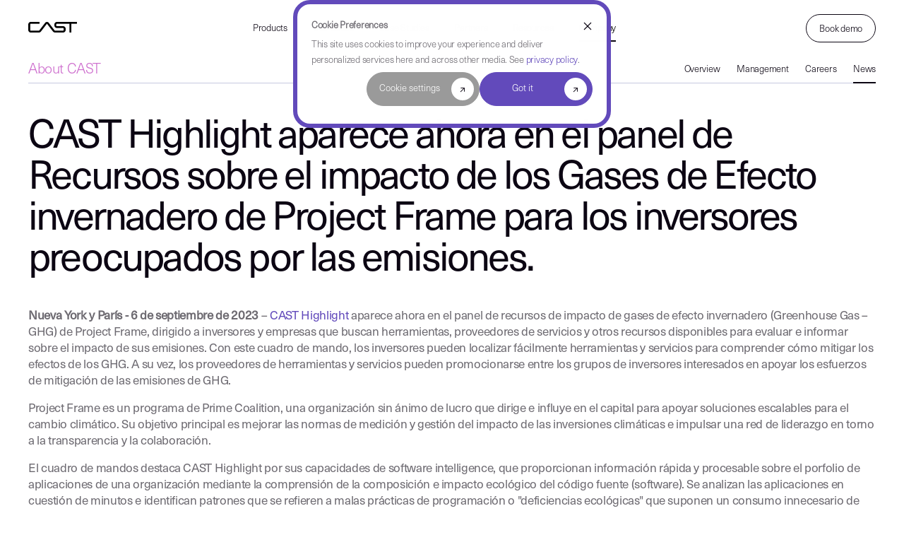

--- FILE ---
content_type: text/html; charset=UTF-8
request_url: https://www.castsoftware.com/news/cast-highlight-aparece-ahora-en-el-panel-de-recursos-sobre-el-impacto-de-los-gases-de-efecto-invernadero-de-project-frame-para-los-inversores-preocupados-por-las-emisiones
body_size: 7236
content:
<!doctype html><html class="no-js" lang="en"><head><script type="application/javascript" id="hs-cookie-banner-scan" data-hs-allowed="true" src="/_hcms/cookie-banner/auto-blocking.js?portalId=10154&amp;domain=www.castsoftware.com"></script>
    <meta charset="utf-8">
    <meta http-equiv="X-UA-Compatible" content="IE=edge,chrome=1">
    <meta name="author" content="CAST">
    <meta name="description" content="Access to the latest news published by CAST">
    <meta name="generator" content="HubSpot">
    <title>CAST Highlight aparece ahora en el panel de Recursos sobre el impacto de los Gases de Efecto invernadero de Project Frame para los inversores preocupados por las emisiones.</title>
    
      <link rel="shortcut icon" href="https://www.castsoftware.com/hubfs/favicon-96x96.png">
       
<meta name="viewport" content="width=device-width, initial-scale=1">

    
    <meta property="og:description" content="Access to the latest news published by CAST">
    <meta property="og:title" content="CAST Highlight aparece ahora en el panel de Recursos sobre el impacto de los Gases de Efecto invernadero de Project Frame para los inversores preocupados por las emisiones.">
    <meta name="twitter:description" content="Access to the latest news published by CAST">
    <meta name="twitter:title" content="CAST Highlight aparece ahora en el panel de Recursos sobre el impacto de los Gases de Efecto invernadero de Project Frame para los inversores preocupados por las emisiones.">

    

    

    <style>
a.cta_button{-moz-box-sizing:content-box !important;-webkit-box-sizing:content-box !important;box-sizing:content-box !important;vertical-align:middle}.hs-breadcrumb-menu{list-style-type:none;margin:0px 0px 0px 0px;padding:0px 0px 0px 0px}.hs-breadcrumb-menu-item{float:left;padding:10px 0px 10px 10px}.hs-breadcrumb-menu-divider:before{content:'›';padding-left:10px}.hs-featured-image-link{border:0}.hs-featured-image{float:right;margin:0 0 20px 20px;max-width:50%}@media (max-width: 568px){.hs-featured-image{float:none;margin:0;width:100%;max-width:100%}}.hs-screen-reader-text{clip:rect(1px, 1px, 1px, 1px);height:1px;overflow:hidden;position:absolute !important;width:1px}
</style>

<link rel="stylesheet" href="https://www.castsoftware.com/hubfs/hub_generated/template_assets/1/184116772626/1753427875534/template_Megamenu_25Q1_Styles_v1.min.css">
<link rel="stylesheet" href="https://www.castsoftware.com/hubfs/hub_generated/module_assets/1/184116772490/1762970210086/module_Megamenu_EN_2025.min.css">
<link rel="stylesheet" href="https://www.castsoftware.com/hubfs/hub_generated/template_assets/1/185835102751/1762234124525/template_Secondary_Nav_Styles_2025.min.css">
<link rel="stylesheet" href="https://www.castsoftware.com/hubfs/hub_generated/module_assets/1/104762154129/1754384210306/module_Company_Nav_2025.min.css">
<link rel="stylesheet" href="https://www.castsoftware.com/hubfs/hub_generated/module_assets/1/104320001887/1762169450631/module_Press_Release_Global.min.css">
<link rel="stylesheet" href="https://www.castsoftware.com/hubfs/hub_generated/module_assets/1/184116772895/1753428595713/module_Footer_EN_2025.min.css">

    


    
<!--  Added by GoogleAnalytics4 integration -->
<script>
var _hsp = window._hsp = window._hsp || [];
window.dataLayer = window.dataLayer || [];
function gtag(){dataLayer.push(arguments);}

var useGoogleConsentModeV2 = true;
var waitForUpdateMillis = 1000;


if (!window._hsGoogleConsentRunOnce) {
  window._hsGoogleConsentRunOnce = true;

  gtag('consent', 'default', {
    'ad_storage': 'denied',
    'analytics_storage': 'denied',
    'ad_user_data': 'denied',
    'ad_personalization': 'denied',
    'wait_for_update': waitForUpdateMillis
  });

  if (useGoogleConsentModeV2) {
    _hsp.push(['useGoogleConsentModeV2'])
  } else {
    _hsp.push(['addPrivacyConsentListener', function(consent){
      var hasAnalyticsConsent = consent && (consent.allowed || (consent.categories && consent.categories.analytics));
      var hasAdsConsent = consent && (consent.allowed || (consent.categories && consent.categories.advertisement));

      gtag('consent', 'update', {
        'ad_storage': hasAdsConsent ? 'granted' : 'denied',
        'analytics_storage': hasAnalyticsConsent ? 'granted' : 'denied',
        'ad_user_data': hasAdsConsent ? 'granted' : 'denied',
        'ad_personalization': hasAdsConsent ? 'granted' : 'denied'
      });
    }]);
  }
}

gtag('js', new Date());
gtag('set', 'developer_id.dZTQ1Zm', true);
gtag('config', 'G-DFGLT869F1');
</script>
<script async src="https://www.googletagmanager.com/gtag/js?id=G-DFGLT869F1"></script>

<!-- /Added by GoogleAnalytics4 integration -->

<!--  Added by GoogleTagManager integration -->
<script>
var _hsp = window._hsp = window._hsp || [];
window.dataLayer = window.dataLayer || [];
function gtag(){dataLayer.push(arguments);}

var useGoogleConsentModeV2 = true;
var waitForUpdateMillis = 1000;



var hsLoadGtm = function loadGtm() {
    if(window._hsGtmLoadOnce) {
      return;
    }

    if (useGoogleConsentModeV2) {

      gtag('set','developer_id.dZTQ1Zm',true);

      gtag('consent', 'default', {
      'ad_storage': 'denied',
      'analytics_storage': 'denied',
      'ad_user_data': 'denied',
      'ad_personalization': 'denied',
      'wait_for_update': waitForUpdateMillis
      });

      _hsp.push(['useGoogleConsentModeV2'])
    }

    (function(w,d,s,l,i){w[l]=w[l]||[];w[l].push({'gtm.start':
    new Date().getTime(),event:'gtm.js'});var f=d.getElementsByTagName(s)[0],
    j=d.createElement(s),dl=l!='dataLayer'?'&l='+l:'';j.async=true;j.src=
    'https://www.googletagmanager.com/gtm.js?id='+i+dl;f.parentNode.insertBefore(j,f);
    })(window,document,'script','dataLayer','GTM-PM8RRW');

    window._hsGtmLoadOnce = true;
};

_hsp.push(['addPrivacyConsentListener', function(consent){
  if(consent.allowed || (consent.categories && consent.categories.analytics)){
    hsLoadGtm();
  }
}]);

</script>

<!-- /Added by GoogleTagManager integration -->

    <link rel="canonical" href="https://www.castsoftware.com/news/cast-highlight-aparece-ahora-en-el-panel-de-recursos-sobre-el-impacto-de-los-gases-de-efecto-invernadero-de-project-frame-para-los-inversores-preocupados-por-las-emisiones">

<script src="https://www.castsoftware.com/hubfs/hub_generated/template_assets/1/86547530796/1744212723603/template_jquery-3.6.1.min.js"></script>
<!-- MZE id for FontAwesome -->
<script async src="https://www.castsoftware.com/hubfs/hub_generated/template_assets/1/197244952368/1759926405451/template_fa-8d18f63e86.min.js" crossorigin="anonymous"></script>
<!-- Google Tag Manager -->
<script>(function(w,d,s,l,i){w[l]=w[l]||[];w[l].push({'gtm.start':
new Date().getTime(),event:'gtm.js'});var f=d.getElementsByTagName(s)[0],
j=d.createElement(s),dl=l!='dataLayer'?'&l='+l:'';j.async=true;j.src=
'https://www.googletagmanager.com/gtm.js?id='+i+dl;f.parentNode.insertBefore(j,f);
})(window,document,'script','dataLayer','GTM-PM8RRW');</script>
<!-- End Google Tag Manager -->
<meta name="google-site-verification" content="nb9CBAD_aFuR2b7OTRF0G-G2viMTGp0NVyxxN76XL34">

  
<meta property="og:image" content="https://www.castsoftware.com/hubfs/CAST-Default-Feature-Imaage.png">
  <meta property="og:image:width" content="1200">
  <meta property="og:image:height" content="628">
<meta property="og:image:alt" content="CAST">
  <meta name="twitter:image" content="https://www.castsoftware.com/hubfs/CAST-Default-Feature-Imaage.png">
<meta name="twitter:image:alt" content="CAST">


<meta property="og:url" content="https://www.castsoftware.com/news/cast-highlight-aparece-ahora-en-el-panel-de-recursos-sobre-el-impacto-de-los-gases-de-efecto-invernadero-de-project-frame-para-los-inversores-preocupados-por-las-emisiones">
<meta name="twitter:card" content="summary_large_image">
<meta http-equiv="content-language" content="en">
<link rel="alternate" hreflang="de-de" href="https://www.castsoftware.de/news/cast-highlight-aparece-ahora-en-el-panel-de-recursos-sobre-el-impacto-de-los-gases-de-efecto-invernadero-de-project-frame-para-los-inversores-preocupados-por-las-emisiones">
<link rel="alternate" hreflang="en" href="https://www.castsoftware.com/news/cast-highlight-aparece-ahora-en-el-panel-de-recursos-sobre-el-impacto-de-los-gases-de-efecto-invernadero-de-project-frame-para-los-inversores-preocupados-por-las-emisiones">
<link rel="alternate" hreflang="it-it" href="https://www.castsoftware.it/news/cast-highlight-aparece-ahora-en-el-panel-de-recursos-sobre-el-impacto-de-los-gases-de-efecto-invernadero-de-project-frame-para-los-inversores-preocupados-por-las-emisiones">





    <link rel="stylesheet" href="https://www.castsoftware.com/hubfs/hub_generated/template_assets/1/184118224967/1734675391960/template_Bootstrap53.min.css">
<link rel="stylesheet" href="https://www.castsoftware.com/hubfs/hub_generated/template_assets/1/184118225306/1759928037768/template_Cast-fonts.min.css">
<link rel="stylesheet" href="https://www.castsoftware.com/hubfs/hub_generated/template_assets/1/184116449198/1768202948191/template_caststyles25Q1.min.css">
    
    
</head>
<body class="   hs-content-id-101325597720 hs-site-page page hs-content-path-news hs-content-name-news  " style="">
<!--  Added by GoogleTagManager integration -->
<noscript><iframe src="https://www.googletagmanager.com/ns.html?id=GTM-PM8RRW" height="0" width="0" style="display:none;visibility:hidden"></iframe></noscript>

<!-- /Added by GoogleTagManager integration -->

    <div class="header-container-wrapper">
    <div class="header-container container-fluid">
<span id="hs_cos_wrapper_my000_flexible_column" class="hs_cos_wrapper hs_cos_wrapper_widget_container hs_cos_wrapper_type_widget_container" style="" data-hs-cos-general-type="widget_container" data-hs-cos-type="widget_container"><div id="hs_cos_wrapper_widget_17346765702138" class="hs_cos_wrapper hs_cos_wrapper_widget hs_cos_wrapper_type_module" style="" data-hs-cos-general-type="widget" data-hs-cos-type="module"><nav class="fixed-top navbar navbar-expand-lg navbar-light">
    <div class="container-xxl" style="position: relative;">
        <div class="navbar-header">
            <div class="logo"><a href="https://www.castsoftware.com/"><span style="display:none">Logo</span> <span class="icon-cast"></span></a></div>
            <button aria-controls="navbarSupportedContent" aria-expanded="false" aria-label="Toggle navigation" class="navbar-toggler" data-bs-target="#navbarSupportedContent" data-bs-toggle="collapse" type="button"><span class="navbar-toggler-icon"></span></button>
        </div>
        <div class="collapse navbar-collapse" id="navbarSupportedContent">
            <ul class="mx-auto navbar-nav w-100 justify-content-center">
                <li class="nav-item hov dropdown simple-menu">
                    <a class="nav-link dropdown-toggle" id="products">Products</a>
                    <ul class="mega-menu-list dropdown-menu">
                        <li>
                            <div class="row research-library">
                                <div class="col">
                                    <ul class="mega-menu-list sub-level resources-sub-level-list resources-sub-level-list">
                                        <li><a href="https://www.castsoftware.com/highlight"><h5 class="medium-indigo nhur fs-16 sm-fs-15">CAST Highlight</h5><p class="small light-black mb-0">Govern software portfolios</p></a></li>
                                        <li><a href="https://www.castsoftware.com/imaging"><h5 class="medium-indigo nhur fs-16 sm-fs-15">CAST Imaging</h5><p class="small light-black mb-0">See inside applications</p></a></li>
                                        <li><a href="https://www.castsoftware.com/gatekeeper"><h5 class="medium-indigo nhur fs-16 sm-fs-15">CAST Gatekeeper</h5><p class="small light-black mb-0">Structural integrity gate</p></a></li>
                                        <li><a href="https://www.castsoftware.com/sbommanager"><h5 class="medium-indigo nhur fs-16 sm-fs-15">CAST SBOM Manager</h5><p class="small light-black mb-0">Free download</p></a></li>
                                        <li><a href="https://www.castsoftware.com/cast-services"><h5 class="medium-indigo nhur fs-16 sm-fs-15">CAST Services</h5><p class="small light-black mb-0">Experts to help your team</p></a></li>
                                    </ul>
                                </div>
                            </div>
                        </li></ul>
                    </li>
                    <li class="nav-item hov dropdown gfx-mega-fw">
                        <a class="nav-link dropdown-toggle" id="use-case">Use Cases</a>
                        <ul class="mega-menu-list dropdown-menu">
                        <li>
                            <div class="row research-library">
                                <div class="col">
                                    <ul class="mega-menu-list sub-level resources-sub-level-list resources-sub-level-list">
                                        <li><a href="https://learn.castsoftware.com/making-ai-smarter">
                                                <h5 class="medium-indigo nhur fs-16 sm-fs-15 mb-0">Making AI smarter</h5>
                                            </a></li>
                                        <li><a href="https://learn.castsoftware.com/modernize-on-cloud-faster">
                                                <h5 class="medium-indigo nhur fs-16 sm-fs-15 mb-0">Cloud optimization
                                                </h5>
                                            </a></li>
                                        <li><a href="https://learn.castsoftware.com/modernize-faster-rearchitect-replatform-refactor">
                                                <h5 class="medium-indigo nhur fs-16 sm-fs-15 mb-0">Modernization</h5>
                                            </a></li>
                                        <li><a href="https://learn.castsoftware.com/unwinding-technical-debt">
                                                <h5 class="medium-indigo nhur fs-16 sm-fs-15 mb-0">Technical debt</h5>
                                            </a></li>
                                        <li><a href="https://learn.castsoftware.com/reduce-open-source-risks">
                                                <h5 class="medium-indigo nhur fs-16 sm-fs-15 mb-0">OSS risk control</h5>
                                            </a></li>
                                        <li><a href="https://learn.castsoftware.com/onboard-team-faster">
                                                <h5 class="medium-indigo nhur fs-16 sm-fs-15 mb-0">Onboarding developers
                                                </h5>
                                            </a></li>
                                        <li><a href="https://learn.castsoftware.com/speed-up-software-delivery">
                                                <h5 class="medium-indigo nhur fs-16 sm-fs-15 mb-0">ADM efficiency</h5>
                                            </a></li>
                                        <li><a href="https://learn.castsoftware.com/reduce-m-and-a-risks">
                                                <h5 class="medium-indigo nhur fs-16 sm-fs-15 mb-0">Tech due diligence
                                                </h5>
                                            </a></li>
                                        <li><a href="https://learn.castsoftware.com/for-public-sector">
                                                <h5 class="medium-indigo nhur fs-16 sm-fs-15 mb-0">Public sector</h5>
                                            </a></li>
                                        <li><a href="https://learn.castsoftware.com/for-system-integrators">
                                                <h5 class="medium-indigo nhur fs-16 sm-fs-15 mb-0">System integrators
                                                </h5>
                                            </a></li>
                                    </ul>
                                </div>
                            </div>
                    </li></ul>
                        </li>
                        <li class="nav-item hov"><a href="https://learn.castsoftware.com/case-studies?language=1" class="nav-link" id="case-study">Case Studies</a></li>
                        <li class="nav-item hov"><a href="https://www.castsoftware.com/partners" class="nav-link" id="partners">Partners</a></li>
                        <li class="nav-item hov dropdown gfx-mega-fw">
                            <a class="nav-link dropdown-toggle" id="resources">Resources</a>
                            <ul class="mega-menu-list dropdown-menu">
                                <li>
                                    <div class="row research-library">
                                        <div class="col">
                                            <ul class="mega-menu-list sub-level resources-sub-level-list resources-sub-level-list">
                                                <li><a href="https://learn.castsoftware.com/events?language=1"><h5 class="medium-indigo nhur fs-16 sm-fs-15 mb-0">Events</h5></a></li>
                                                <li><a href="https://learn.castsoftware.com/case-studies?language=1"><h5 class="medium-indigo nhur fs-16 sm-fs-15 mb-0">Case Studies</h5></a></li>
                                                <li><a href="https://learn.castsoftware.com/testimonials?language=1"><h5 class="medium-indigo nhur fs-16 sm-fs-15 mb-0">Testimonials</h5></a></li>
                                                <li><a href="https://learn.castsoftware.com/research-papers"><h5 class="medium-indigo nhur fs-16 sm-fs-15 mb-0">Research Papers</h5></a></li>
                                                <li><a href="https://www.castsoftware.com/ciu"><h5 class="medium-indigo nhur fs-16 sm-fs-15 mb-0">Intelligence Unit</h5></a></li>
                                                <li><a href="https://help.castsoftware.com/" target="_blank"><h5 class="medium-indigo nhur fs-16 sm-fs-15 mb-0">CAST Support</h5></a></li>
                                            </ul>
                                        </div>
                                    </div>
                                </li></ul>
                            </li>
                            <li class="nav-item hov dropdown gfx-mega-fw">
                                <a href="https://www.castsoftware.com/overview" class="nav-link dropdown-toggle" id="company">Company</a>
                                <ul class="mega-menu-list dropdown-menu">
                                    <li>
                                        <div class="row research-library">
                                            <div class="col">
                                                <ul class="mega-menu-list sub-level resources-sub-level-list resources-sub-level-list">
                                                    <li><a href="https://www.castsoftware.com/overview"><h5 class="medium-indigo nhur fs-16 sm-fs-15 mb-0">Overview</h5></a></li>
                                                    <li><a href="https://www.castsoftware.com/management"><h5 class="medium-indigo nhur fs-16 sm-fs-15 mb-0">Management</h5></a></li>
                                                    <li><a href="https://www.castsoftware.com/corporate-social-responsibility-charter"><h5 class="medium-indigo nhur fs-16 sm-fs-15 mb-0">Social Responsibility</h5></a></li>
                                                    <li><a href="https://www.castsoftware.com/news"><h5 class="medium-indigo nhur fs-16 sm-fs-15 mb-0">News</h5></a></li>
                                                    <li><a href="https://www.castsoftware.com/careers"><h5 class="medium-indigo nhur fs-16 sm-fs-15 mb-0">Careers</h5></a></li>
                                                </ul>
                                            </div>
                                        </div>
                                    </li></ul>
                                </li>
                            </ul>
                            <ul class="ms-auto navbar-nav">
                                <li class="nav-item"><a href="https://www.castsoftware.com/get-demo-of-cast-software-intelligence" class="text-center btn btn-primary" id="call-cta-topnav1">Book&nbsp;demo</a></li>
                            </ul>
                        </div>
                    </div>
                </nav>
                <div class="fade modal" id="VideoInterviewPageModal" role="dialog">
                    <div class="modal-dialog">
                        <div class="modal-content">
                            <div class="modal-body">
                                <div class="embed-responsive embed-responsive-16by9">
                                    <iframe class="embed-responsive-item" id="VideoInterviewPageIframe" src=""></iframe>
                                    <style>.ytp-chrome-top{display:none!important}</style>
                                </div>
                                <div class="video-content">
                                    <h4 id="VideoInterviewTitle"></h4>
                                    <p id="VideoInterviewDescription">
                                        </p><p class="text-center"><a href="" target="_blank" id="VideoInterviewPageUrl"><span>Share&nbsp;&nbsp;</span><span class="fa-external-link-alt fas"></span></a>
                                        </p></div>
                                    </div>
                                </div>
                            </div>
                        </div></div>
<div id="hs_cos_wrapper_widget_1689921936599" class="hs_cos_wrapper hs_cos_wrapper_widget hs_cos_wrapper_type_module" style="" data-hs-cos-general-type="widget" data-hs-cos-type="module"><div class="productnav new light">
    <div class="container-xxl">
        <div class="bg position-relative">
            <div class="text-end">
                <!--<a name="Highlight" id="Highlight" data-hs-anchor="true"></a>-->
                <a href="https://www.castsoftware.com/overview" class="active special text-start ps-0">About CAST</a>
                <a class="items" href="https://www.castsoftware.com/overview" id="cast1">Overview</a>
                <a class="items" href="https://www.castsoftware.com/management" id="cast2">Management</a>
                <a class="items" href="https://www.castsoftware.com/careers" id="cast3">Careers</a>
                <a class="items pe-lg-0" href="https://www.castsoftware.com/news" id="cast4">News</a>
               <!-- <a href="https://www.castsoftware.com/contacts" id="cast5">Contacts</a>
                <a href="https://www.castsoftware.com/worldwide" id="cast6">Presence</a>-->
                <a href="javascript:void(0);" class="icon ProductNavToggle">
                    <i class="fa fa-bars"></i>
                </a>
            </div>
        </div>
    </div>
</div></div></span>
</div><!--end header -->
</div><!--end header wrapper -->
<div class="body-container-wrapper">
    <div class="body-container container-fluid">
<div class="container-fluid float-start">
<span id="hs_cos_wrapper_module_166620441220225" class="hs_cos_wrapper hs_cos_wrapper_widget_container hs_cos_wrapper_type_widget_container" style="" data-hs-cos-general-type="widget_container" data-hs-cos-type="widget_container"></span>
</div>
<div class="container-fluid float-start">
<span id="hs_cos_wrapper_module_166352843057726" class="hs_cos_wrapper hs_cos_wrapper_widget_container hs_cos_wrapper_type_widget_container" style="" data-hs-cos-general-type="widget_container" data-hs-cos-type="widget_container"><div id="hs_cos_wrapper_widget_1677525246878" class="hs_cos_wrapper hs_cos_wrapper_widget hs_cos_wrapper_type_module" style="" data-hs-cos-general-type="widget" data-hs-cos-type="module"><div id="news">
  
  <div class="job-detail-view">
    <div class="container-xxl mt-5 mb-5">
      <div class="description job-detail-view mt-5"><h1><span>CAST Highlight aparece ahora en el panel de Recursos sobre el impacto de los Gases de Efecto invernadero de Project Frame para los inversores preocupados por las emisiones.</span></h1>
<p><strong>Nueva York y París - 6 de septiembre de 2023</strong> – <a href="https://www.castsoftware.com/highlight">CAST Highlight</a> aparece ahora en el panel de recursos de impacto de gases de efecto invernadero (Greenhouse Gas – GHG) de Project Frame, dirigido a inversores y empresas que buscan herramientas, proveedores de servicios y otros recursos disponibles para evaluar e informar sobre el impacto de sus emisiones. Con este cuadro de mando, los inversores pueden localizar fácilmente herramientas y servicios para comprender cómo mitigar los efectos de los GHG. A su vez, los proveedores de herramientas y servicios pueden promocionarse entre los grupos de inversores interesados en apoyar los esfuerzos de mitigación de las emisiones de GHG.</p>
<p>Project Frame es un programa de Prime Coalition, una organización sin ánimo de lucro que dirige e influye en el capital para apoyar soluciones escalables para el cambio climático. Su objetivo principal es mejorar las normas de medición y gestión del impacto de las inversiones climáticas e impulsar una red de liderazgo en torno a la transparencia y la colaboración.</p>
<p>El cuadro de mandos destaca CAST Highlight por sus capacidades de software intelligence, que proporcionan información rápida y procesable sobre el porfolio de aplicaciones de una organización mediante la comprensión de la composición e impacto ecológico del código fuente (software). Se analizan las aplicaciones en cuestión de minutos e identifican patrones que se refieren a malas prácticas de programación o "deficiencias ecológicas" que suponen un consumo innecesario de recursos, permitiendo la optimización del software con cambios de diseño y programación, lo que facilita a las empresas reducir el gasto energético y la emisión de gases de efecto invernadero con un software más económico, resistente y eficiente.</p>
<p>En junio de 2023, la comunidad de Project Frame estaba formada por 753 miembros, incluidos 257 inversores, que representaban 8,47 billones de dólares en activos totales gestionados y 444.000 millones de dólares en activos gestionados de capital riesgo y capital privado.</p>
<p>"Estar en la lista de Project Frame es un reconocimiento y una prueba del compromiso de CAST con el software ecológico", dijo Greg Rivera, vicepresidente de CAST Highlight. "Estamos deseando colaborar para capacitar al máximo a los líderes digitales para que comprendan el impacto ecológico de su software". Para obtener más información, consulte el panel de recursos de impacto de GHG <a href="https://projectframe.softr.app/" target="_blank" rel="noopener">aquí</a>.</p>
<p><strong>Sobre CAST</strong></p>
<p>CAST, el líder <a href="https://en.wikipedia.org/wiki/Software_intelligence" target="_blank" rel="noopener">software intelligence</a> proporciona software que "entiende" los sistemas de software multitecnología y obtiene automáticamente información sobre su funcionamiento interno: interacciones entre todos sus elementos, flujos de transacciones, rutas de acceso a datos, cambios necesarios para pasar a la nube, riesgos de código abierto, impacto verde, cumplimiento de ISO 5055, etc. Es utilizado globalmente por miles de líderes digitales, ayudándolos a tomar decisiones más inteligentes, mantener y transformar software personalizado con mayor velocidad y ejercer un mejor control continuo de los riesgos involucrados. Visita <a href="https://www.castsoftware.com/">castsoftware.com</a>.</p>
<div class="white-space space-small">&nbsp;</div>
<div class="text-center"><a class="btn btn-primary btn-sm" href="https://www.castsoftware.com/hubfs/Overview/press-releases/docs/CAST-Highlight-aparece-ahora-en-el-panel-de-Recursos-sobre-el-impacto-de-los-Gases-de-Efecto-invernadero-de-Project-Frame-para-los-inversores-preocupados-por-las-emisiones.pdf" rel="noopener">Download the Press Release</a></div>
<div class="white-space space-small">&nbsp;</div></div>
  </div>
</div>

</div></div></span>
</div>
</div><!--end body -->
</div><!--end body wrapper -->
<div class="footer-container-wrapper">
<div id="hs_cos_wrapper_module_17346763748596" class="hs_cos_wrapper hs_cos_wrapper_widget hs_cos_wrapper_type_module" style="" data-hs-cos-general-type="widget" data-hs-cos-type="module"><div class="footer-bg">
  <div class="container-xxl">
    <footer>
      <div class="footer-top d-flex flex-column flex-sm-row justify-content-sm-between align-items-stretch w-100">
        <div class="footer-logo mb-5 mb-sm-0">
          <span class="icon-cast"></span>
        </div>
        <div class="footer-links d-flex flex-column flex-sm-row">
          <div>
            <div class="small white nhul mb-2">Products</div>
            <div class="nhul mb-2"><a class="light-white" href="https://www.castsoftware.com/highlight" target="_self">CAST Highlight</a></div>
            <div class="nhul mb-2"><a class="light-white" href="https://www.castsoftware.com/imaging" target="_self">CAST Imaging</a></div>
            <div class="nhul mb-2"><a class="light-white" href="https://www.castsoftware.com/gatekeeper" target="_self">CAST Gatekeeper</a></div>
            <div class="nhul mb-2"><a class="light-white" href="https://www.castsoftware.com/sbommanager" target="_self">CAST SBOM Manager</a></div>
            <div class="nhul mb-2"><a class="light-white" href="https://www.castsoftware.com/cast-services" target="_self">CAST Services</a></div>
          </div>
          <div>
            <div class="small white nhul mb-2">Resources</div>
            <div class="nhul mb-2"><a class="light-white" href="https://learn.castsoftware.com/events?language=1" target="_self">Events</a></div>
            <div class="nhul mb-2"><a class="light-white" href="https://learn.castsoftware.com/case-studies?language=1" target="_self">Case Studies</a></div>
            <div class="nhul mb-2"><a class="light-white" href="https://learn.castsoftware.com/testimonials?language=1" target="_self">Testimonials</a></div>
            <div class="nhul mb-2"><a class="light-white" href="https://learn.castsoftware.com/research-papers" target="_self">Research Papers</a></div>
            <div class="nhul mb-2"><a class="light-white" href="https://www.castsoftware.com/pulse/iso-5055-standard-explained_is-your-software-rock-solid-efficient-and-safe" target="_self">ISO 5055 Standard</a></div>
          </div>
          <div>
            <div class="small white nhul mb-2">Company</div>
            <div class="nhul mb-2"><a class="light-white" href="https://www.castsoftware.com/overview" target="_self">About</a></div>
            <div class="nhul mb-2"><a class="light-white" href="https://www.castsoftware.com/management" target="_self">Management</a></div>
            <div class="nhul mb-2"><a class="light-white" href="https://www.castsoftware.com/careers" target="_self">Careers</a></div>
            <div class="nhul mb-2"><a class="light-white" href="https://www.castsoftware.com/news" target="_self">News</a></div>
            <div class="nhul mb-2"><a class="light-white" href="https://www.castsoftware.com/contact-us" target="_self">Contact Us</a></div>
          </div>
        </div>
      </div>
      <div class="footer-bottom d-flex flex-column flex-sm-row justify-content-sm-between align-items-stretch w-100">
        <div class="d-flex flex-row align-items-center justify-content-between justify-content-sm-start gap-4 py-3"><span class="small light-white nhul">©2026 CAST.&nbsp;&nbsp;All rights reserved.</span><a class="small light-white nhul" href="https://www.castsoftware.com/privacy" target="_self">Privacy Policy</a><a class="small light-white nhul" style="cursor: pointer;" onclick="(function(){var _hsp = window._hsp = window._hsp || [];_hsp.push(['showBanner']);})()">Cookie Preference</a><a class="small light-white nhul" href="https://www.castsoftware.com/glossary" target="_self">Glossary</a></div>
        <div class="footer-sm-links d-flex align-items-center justify-content-start justify-content-sm-end gap-4"><a class="white fs-20 lh-20" href="http://www.linkedin.com/company/cast" target="_blank"><i class="fa-brands fa-linkedin"></i></a><a class="white fs-20 lh-20" href="https://x.com/SW_Intelligence" target="_blank"><i class="fa-brands fa-square-x-twitter"></i></a><a class="white fs-20 lh-20" href="https://www.youtube.com/channel/UCx_BN1Mr5gyYLh71yH3xs-w" target="_blank"><i class="fa-brands fa-youtube"></i></a></div>
      </div>
    </footer>
  </div>
</div></div>
  <!--end footer -->
</div><!--end footer wrapper -->
    
<!-- HubSpot performance collection script -->
<script defer src="/hs/hsstatic/content-cwv-embed/static-1.1293/embed.js"></script>
<script src="https://www.castsoftware.com/hubfs/hub_generated/template_assets/1/184118225950/1734675374452/template_popper.min.js"></script>
<script src="https://www.castsoftware.com/hubfs/hub_generated/template_assets/1/184116513657/1734675337288/template_Bootstrap53.min.js"></script>
<script src="https://www.castsoftware.com/hubfs/hub_generated/template_assets/1/184103008357/1753426864382/template_castscript25.min.js"></script>
<script>
var hsVars = hsVars || {}; hsVars['language'] = 'en';
</script>

<script src="/hs/hsstatic/cos-i18n/static-1.53/bundles/project.js"></script>
<script src="https://www.castsoftware.com/hubfs/hub_generated/template_assets/1/185817449584/1753428079680/template_Megamenu_JS_2025.min.js"></script>
<script src="https://www.castsoftware.com/hubfs/hub_generated/module_assets/1/104762154129/1754384210306/module_Company_Nav_2025.min.js"></script>


<!-- Start of HubSpot Analytics Code -->
<script type="text/javascript">
var _hsq = _hsq || [];
_hsq.push(["setContentType", "standard-page"]);
_hsq.push(["setCanonicalUrl", "https://www.castsoftware.com/news/cast-highlight-aparece-ahora-en-el-panel-de-recursos-sobre-el-impacto-de-los-gases-de-efecto-invernadero-de-project-frame-para-los-inversores-preocupados-por-las-emisiones"]);
_hsq.push(["setPageId", "hubdb-101325597720-5882282-135068267670"]);
_hsq.push(["setContentMetadata", {
    "contentPageId": "hubdb-101325597720-5882282-135068267670",
    "legacyPageId": "hubdb-101325597720-5882282-135068267670",
    "contentFolderId": null,
    "contentGroupId": null,
    "abTestId": null,
    "languageVariantId": 101325597720,
    "languageCode": "en",
    
    
}]);
</script>

<script type="text/javascript" id="hs-script-loader" async defer src="/hs/scriptloader/10154.js"></script>
<!-- End of HubSpot Analytics Code -->


<script type="text/javascript">
var hsVars = {
    render_id: "0fd65a3e-a9f1-4a22-936d-6da0cbfe9443",
    ticks: 1767755445636,
    page_id: 101325597720,
    dynamic_page_id: "hubdb-101325597720-5882282-135068267670",
    content_group_id: 0,
    portal_id: 10154,
    app_hs_base_url: "https://app.hubspot.com",
    cp_hs_base_url: "https://cp.hubspot.com",
    language: "en",
    analytics_page_type: "standard-page",
    scp_content_type: "",
    
    analytics_page_id: "hubdb-101325597720-5882282-135068267670",
    category_id: 1,
    folder_id: 0,
    is_hubspot_user: false
}
</script>


<script defer src="/hs/hsstatic/HubspotToolsMenu/static-1.432/js/index.js"></script>

<!-- Google Tag Manager (noscript) -->
<noscript><iframe src="https://www.googletagmanager.com/ns.html?id=GTM-PM8RRW" height="0" width="0" style="display:none;visibility:hidden"></iframe></noscript>
<!-- End Google Tag Manager (noscript) -->
<!-- Visited From page Autofill -->
 <script type="text/javascript">
  $(window).on('load', function(){
    function VisitedFrom() {
        var a = window.location.href;
        var b = new URL(a);
        var VisitedFromPage = b.searchParams.get("utm_page");
        $(".hs_visited_from input").val(VisitedFromPage).change();
        if (VisitedFromPage==null) {
           $(".hs_visited_from input").val("Source Not Available").change();
       }
   }
   VisitedFrom();
   $('.hs_visited_from').hide();
   $(".hs_sif_origin input").attr("value", "").change();
});
</script>

  
    <!-- Generated by the HubSpot Template Builder - template version 1.03 -->

</body></html>

--- FILE ---
content_type: text/css
request_url: https://www.castsoftware.com/hubfs/hub_generated/module_assets/1/184116772490/1762970210086/module_Megamenu_EN_2025.min.css
body_size: -381
content:
.navbar span.pro-title{color:var(--medium-indigo);font-family:nhum;font-size:20px;font-weight:400;letter-spacing:-.02em;line-height:32px;text-align:left}.company ul li a,.navbar span.pro-desc,.research-library ul li a{color:#6d6a71;font-family:nhur;font-size:13px;font-weight:400;line-height:20px}.navbar span.pro-desc{letter-spacing:0;text-align:left}.company .pro-title{color:#463589;font-family:nhur;font-size:16px;font-style:normal;font-weight:600;line-height:24px}.company ul li a,.research-library ul li a{font-style:normal}.support>div{background:#463589;border-radius:40px;color:#fff;transition:.3s linear}.support>div:hover{background:#624abb}.navbar .support .pro-title{font-size:14px;line-height:14px}.navbar .support .pro-title,.navbar .support .support-link{color:#fff;font-family:nhur;font-style:normal;font-weight:400}.navbar .support .support-link{font-size:16px;line-height:16px}.support .support-link i{color:#fff;font-family:Font Awesome\ 6 Pro;font-size:20px;line-height:20px;vertical-align:middle}.company ul li a img{margin-right:10px}@media only screen and (max-width:1120px){.navbar .navbar-nav>li>a{padding:8px 6px 4px!important}}

--- FILE ---
content_type: text/css
request_url: https://www.castsoftware.com/hubfs/hub_generated/module_assets/1/104762154129/1754384210306/module_Company_Nav_2025.min.css
body_size: -751
content:
.productnav .bg{background-color:#fff!important}@media only screen and (max-width:990px){.productnav a.active{margin-top:-15px;position:relative;top:auto}.productnav.responsive a{display:block!important;float:none}.productnav a:nth-child(2){display:none}.productnav a.icon{margin-top:-5px}}

--- FILE ---
content_type: text/css
request_url: https://www.castsoftware.com/hubfs/hub_generated/module_assets/1/104320001887/1762169450631/module_Press_Release_Global.min.css
body_size: -356
content:
.description.job-detail-view,.description.job-detail-view table td,.description.job-detail-view table th{color:var(--light-black);font-family:nhul}.description.job-detail-view h1{color:var(--black);font-family:nhur;font-size:56px;padding-bottom:30px}.description.job-detail-view h4{color:var(--black);font-family:nhur;font-size:24px}.job-detail-view a.btn.btn-primary{background:var(--medium-indigo);border:0;border-radius:30px;font-family:nhul;padding:15px 20px}@media (max-width:991px){.job-list-view a.news-container:first-child{margin-top:48px}}

--- FILE ---
content_type: text/css
request_url: https://www.castsoftware.com/hubfs/hub_generated/template_assets/1/184116449198/1768202948191/template_caststyles25Q1.min.css
body_size: 8606
content:
:root{--indigo:#463589;--medium-indigo:#624abb;--light-indigo:#866ec2;--pale-indigo:#b2b9ff;--pale-teal:#bbecf1;--gray:#c7c9e0;--pink:#ce6fce;--white:#fff;--light-white:hsla(0,0%,100%,.6);--o-black:#000;--black:#0c0613;--light-black:#6d6a71}*{-webkit-font-smoothing:antialiased;-moz-osx-font-smoothing:grayscale}html{scroll-behavior:auto!important}body{overflow-x:hidden}.container-c-small{--bs-gutter-x:1.5rem;--bs-gutter-y:0;margin-left:auto;margin-right:auto;max-width:675px;padding-left:calc(var(--bs-gutter-x)*.5);padding-right:calc(var(--bs-gutter-x)*.5);width:100%}@media (min-width:991px) and (max-width:1460px){.container,.container-lg,.container-md,.container-sm,.container-xl,.container-xxl{max-width:1400px;padding-left:40px;padding-right:40px}}@media (min-width:1461px){.container,.container-lg,.container-md,.container-sm,.container-xl,.container-xxl{max-width:1460px;padding-left:70px;padding-right:70px}}h1,h2,h3,h4,h5,h6{font-family:nhum;letter-spacing:-.02em}h1{font-size:80px;line-height:1.05em}h1,h2{letter-spacing:-.05em}h2{font-size:56px;line-height:1.15em}h3{font-size:40px}h3,h4{letter-spacing:-.02em;line-height:1.25em}h4{font-size:24px}h5,h6{font-size:20px;letter-spacing:-.03em;line-height:1.25em}a,div,ol,ol li,p,table td,table th,ul,ul li{font-family:nhur}div,ol,ol li,p,table td,table th,ul,ul li{font-size:17px;letter-spacing:-.02em;line-height:1.4em}a.small,div.small,p.small,span.small{font-family:nhur;font-size:13px;letter-spacing:-.02em;line-height:1.4em}.fs-8{font-size:8px}.fs-9{font-size:9px}.fs-10{font-size:10px}.fs-11{font-size:11px}.fs-12{font-size:12px}.fs-13{font-size:13px}.fs-14{font-size:14px}.fs-15{font-size:15px}.fs-16{font-size:16px}.fs-17{font-size:17px}.fs-18{font-size:18px}.fs-19{font-size:19px}.fs-20{font-size:20px}.fs-21{font-size:21px}.fs-22{font-size:22px}.fs-23{font-size:23px}.fs-24{font-size:24px}.fs-25{font-size:25px}.fs-26{font-size:26px}.fs-27{font-size:27px}.fs-28{font-size:28px}.fs-29{font-size:29px}.fs-30{font-size:30px}.fs-31{font-size:31px}.fs-32{font-size:32px}.fs-33{font-size:33px}.fs-34{font-size:34px}.fs-35{font-size:35px}.fs-36{font-size:36px}.fs-37{font-size:37px}.fs-38{font-size:38px}.fs-39{font-size:39px}.fs-40{font-size:40px}.fs-41{font-size:41px}.fs-42{font-size:42px}.fs-43{font-size:43px}.fs-44{font-size:44px}.fs-45{font-size:45px}.fs-46{font-size:46px}.fs-47{font-size:47px}.fs-48{font-size:48px}.fs-49{font-size:49px}.fs-50{font-size:50px}.fs-51{font-size:51px}.fs-52{font-size:52px}.fs-53{font-size:53px}.fs-54{font-size:54px}.fs-55{font-size:55px}.fs-56{font-size:56px}.fs-57{font-size:57px}.fs-58{font-size:58px}.fs-59{font-size:59px}.fs-60{font-size:60px}.fs-61{font-size:61px}.fs-62{font-size:62px}.fs-63{font-size:63px}.fs-64{font-size:64px}.fs-65{font-size:65px}.fs-66{font-size:66px}.fs-67{font-size:67px}.fs-68{font-size:68px}.fs-69{font-size:69px}.fs-70{font-size:70px}.fs-71{font-size:71px}.fs-72{font-size:72px}.fs-73{font-size:73px}.fs-74{font-size:74px}.fs-75{font-size:75px}.fs-76{font-size:76px}.fs-77{font-size:77px}.fs-78{font-size:78px}.fs-79{font-size:79px}.fs-80{font-size:80px}.fs-81{font-size:81px}.fs-82{font-size:82px}.fs-83{font-size:83px}.fs-84{font-size:84px}.fs-85{font-size:85px}.fs-86{font-size:86px}.fs-87{font-size:87px}.fs-88{font-size:88px}.fs-89{font-size:89px}.fs-90{font-size:90px}.fs-91{font-size:91px}.fs-92{font-size:92px}.fs-93{font-size:93px}.fs-94{font-size:94px}.fs-95{font-size:95px}.fs-96{font-size:96px}.fs-97{font-size:97px}.fs-98{font-size:98px}.fs-99{font-size:99px}.fs-100{font-size:100px}.fs-110{font-size:110px}.fs-120{font-size:120px}.fs-130{font-size:130px}.fs-140{font-size:140px}.fs-150{font-size:150px}.fs-160{font-size:160px}.fs-170{font-size:170px}.fs-180{font-size:180px}.fs-190{font-size:190px}.fs-200{font-size:200px}.lh-50{line-height:.5em!important}.lh-60{line-height:.6em!important}.lh-70{line-height:.7em!important}.lh-80{line-height:.8em!important}.lh-90{line-height:.9em!important}.lh-100{line-height:1em!important}.lh-105{line-height:1.05em!important}.lh-110{line-height:1.1em!important}.lh-115{line-height:1.15em!important}.lh-120{line-height:1.2em!important}.lh-125{line-height:1.25em!important}.lh-130{line-height:1.3em!important}.lh-135{line-height:1.35em!important}.lh-140{line-height:1.4em!important}.lh-145{line-height:1.45em!important}.lh-150{line-height:1.5em!important}.lh-155{line-height:1.55em!important}.lh-160{line-height:1.6em!important}.lh-165{line-height:1.65em!important}.lh-170{line-height:1.7em!important}.lh-175{line-height:1.75em!important}.lh-180{line-height:1.8em!important}.lh-185{line-height:1.85em!important}.lh-190{line-height:1.9em!important}.lh-195{line-height:1.95em!important}.lh-200{line-height:2em!important}.lh-210{line-height:2.1em!important}.lh-220{line-height:2.2em!important}.lh-230{line-height:2.3em!important}.lh-240{line-height:2.4em!important}.lh-250{line-height:2.5em!important}.p-30{padding:20px}.cpadding{padding:100px 70px}.pt-100{padding-top:100px}.pb-100{padding-bottom:100px}.pt-70{padding-top:70px}.pb-70{padding-bottom:70px}.mt-70{margin-top:70px}.mb-70{margin-bottom:70px}.mt-100{margin-top:100px}.mb-100{margin-bottom:100px}.pt-40{padding-top:40px}.pb-40{padding-bottom:40px}.mt-40{margin-top:40px}.mb-40{margin-bottom:40px}.pt-30{padding-top:30px}.pb-30{padding-bottom:30px}.mt-30{margin-top:30px}.mb-30{margin-bottom:30px}.b-1-black{border:1px solid #0c0613}.b-1-gray{border:1px solid #c7c9e0}.b-1-indigo{border:1px solid #463589}.bt-1-indigo{border-top:1px solid #463589}.bb-1-indigo{border-bottom:1px solid #463589}.bt-1-gray{border-top:1px solid #c7c9e0}.bb-1-gray{border-bottom:1px solid #c7c9e0}.bt-1-white{border-top:1px solid #fff}.bb-1-white{border-bottom:1px solid #fff}a{color:#624abb;cursor:pointer;text-decoration:none}p.special-line{position:relative}p.special-line:before{background-color:#624abb;content:"";height:100%;left:0;position:absolute;width:6px}::selection{background:var(--light-indigo);color:#fff}.img-fluid{height:auto;max-width:100%}.object-fit img{object-fit:cover;object-position:center}.img-black-frame,.img-frame{border:8px solid #0c0613;border-radius:24px}.img-black-frame-medium,.img-frame-medium{border:6px solid #0c0613;border-radius:24px}.dark .img-frame{outline:var(--gray) solid 1px}.img-frame-shadow{box-shadow:0 30px 30px 15px rgba(0,0,0,.1)}img.white-logo{filter:brightness(0) invert(1)}img.black-logo{filter:brightness(0)}.body-container-wrapper{margin-top:0}.body-container.container-fluid{max-width:100vw;width:100%}.container-fluid{padding:0}.main-banner.blend-banner{margin-top:-80px;padding-top:80px}.bt-l-1{border-top:1px solid #c7c9e0}.bb-l-1{border-bottom:1px solid #c7c9e0}.br-l-1{border-right:1px solid #c7c9e0}.bl-l-1{border-left:1px solid #c7c9e0}.white-space{display:block;font-size:0;line-height:0;width:100%}.white-space.space-mini{padding:5px 0}.white-space.space-xsmall{padding:10px 0}.white-space.space-small{padding:20px 0}.white-space.space-medium{padding:30px 0}.white-space.space-big{padding:50px 0}.o-black{color:#000!important}.black,.cast-black{color:#0c0613!important}.light-black{color:#6d6a71!important}.white{color:#fff!important}.light-white{color:#ffffff99!important}.blue{color:#624abb!important}.mediumblue{color:#463589!important}.darkblue{color:#002f4a!important}.grey{color:#737373!important}.icegrey{color:#f3f5f8!important}.yellow{color:#ffb703!important}.indigo{color:#463589!important}.medium-indigo{color:#624abb!important}.light-indigo{color:#866ec2!important}.pale-indigo{color:#b2b9ff!important}.pale-teal{color:#bbecf1!important}.gray{color:#c7c9e0!important}.pink{color:#ce6fce!important}div.black,ol li.black,ol.black,p.black,table td.black,table th.black,ul li.black,ul.black{color:#6d6a71!important}b,strong{font-weight:700}.lead{margin-bottom:20px}.flex-even{flex:1}.carousel-indicators [data-bs-target]{border:1px solid #463589;height:10px;margin:0 3px 1px;padding:0;width:10px}.btn{align-items:center;display:inline-flex;font-family:nhur;font-size:14px;line-height:1;padding:18px 28px;transition:all .2s linear;width:max-content}.btn span{padding-top:.15rem!important}.btn i{align-items:center;display:inline-flex;justify-content:center}.btn-group-xs>.btn,.btn-xs{font-size:12px;padding:8px 16px}.btn-group-sm>.btn,.btn-sm{font-size:14px;padding:12px 28px}.btn-group-md>.btn,.btn-md{font-size:18px;padding:24px 48px}.btn-group-lg>.btn,.btn-lg{font-size:22px;padding:30px 60px}.btn.btn-warning{background-color:#ffb703;border-color:#ffb703;border-radius:8px;color:#023047!important;outline:0;transition:all .3s linear}.btn.btn-warning:hover{background-color:#996d00;border-color:#996d00;color:#fff!important}.btn.btn-warning:active{background-color:#996d00;border-color:#996d00;color:#023047}.btn.btn-blue-transparent{border:2px solid #624abb;border-radius:50px;color:#624abb;font-family:nhul;font-size:13px;letter-spacing:0;line-height:13px;padding:13px 20px;text-align:left;transition:all .3s linear}#learn-links a:hover .btn.btn-blue-transparent,.btn.btn-blue,.btn.btn-blue-transparent:hover,.pro-links:hover .btn.btn-blue-transparent,a:hover .card .btn.btn-blue-transparent{background:#624abb;color:#002f4a}.btn.btn-black-transparent{border:2px solid #0c0613;border-radius:50px;color:#0c0613;font-family:nhul;font-size:13px;letter-spacing:0;line-height:13px;padding:11px 20px;text-align:left;transition:all .3s linear}.btn.btn-black-transparent:hover{background:hsla(0,0%,100%,.4);color:#0c0613}.btn.btn-white-og{background:#fff;border:2px solid #fff;border-radius:50px;color:#0c0613;font-family:nhul;font-size:13px;letter-spacing:0;line-height:13px;padding:11px 20px;text-align:left;transition:all .3s linear}.btn.btn-white-og:hover{background:hsla(0,0%,100%,.6);color:#0c0613}.btn.btn-white,a.btn.btn-white{background:#fff;border:0;border-radius:50px;color:#624abb;font-family:nhul;font-size:13px;line-height:13px;padding:8px;vertical-align:middle}.btn.btn-white span,a.btn.btn-white span{line-height:normal;padding-left:20px;vertical-align:middle}.btn.btn-white:hover,a.btn.btn-white:hover{background:hsla(0,0%,100%,.7)}.btn.btn-whiteindigoborder,a.btn.btn-whiteindigoborder{background:#fff;border:1px solid #624abb;border-radius:50px;color:#624abb;font-family:nhul;font-size:13px;line-height:13px;padding:19px 24px;vertical-align:middle}.btn.btn-whiteindigoborder span,a.btn.btn-whiteindigoborder span{padding-top:0!important}a.btn.btn-whiteindigoborder i.fa-github,a.btn.btn-whiteindigoborder i.fa-gitlab{left:9px;top:9px}.btn.btn-whiteindigoborder:hover,a.btn.btn-whiteindigoborder:hover{background:hsla(0,0%,100%,.7)}.btn.btn-blue{background:#624abb;border:0;border-radius:50px;color:#fff;font-family:nhul;font-size:13px;line-height:13px;padding:15px 20px;vertical-align:middle}.ad:hover .btn.btn-blue,.btn.btn-blue:hover,.pro-links:hover .btn.btn-blue{background:rgba(97,74,187,.7)}.btn.btn-yellow{background:#ffb703;border:2px solid #ffb703;color:#023047;font-family:nhur;font-size:16px;font-weight:700;letter-spacing:0;line-height:24px;padding:8px 16px;text-align:left;transition:all .3s linear}.btn.btn-yellow:hover,.pro-links:hover .btn.btn-yellow{background:#996d00;border:2px solid #996d00;color:#fff}.btn.btn-green{background:#299529;border:2px solid #299529;color:#fff;font-family:nhur;font-size:16px;font-weight:700;letter-spacing:0;line-height:24px;padding:8px 16px;text-align:left;transition:all .3s linear}.btn.btn-green:hover,.capabilities a.btn-green:hover{background:transparent;border:2px solid #299529;color:#299529}.btn.btn-black,a.btn.btn-black{background:#0c0613;border:0;border-radius:50px;color:#fff;font-family:nhul;font-size:13px;line-height:13px;padding:8px;vertical-align:middle}.btn.btn-black span,a.btn.btn-black span{line-height:normal;padding-left:20px;vertical-align:middle}.btn.btn-black i,a.btn.btn-black i{background:#614abb;border-radius:50px;color:#fff;font-size:10px;font-weight:400;height:32px;line-height:12px;padding:11px;text-align:center;vertical-align:middle;width:32px}.btn.btn-black:hover,a.btn.btn-black:hover{background:rgba(12,6,19,.8)}.btn.btn-gray,a.btn.btn-gray{background:#c7c9e0;border:0;border-radius:50px;color:#0c0613;font-family:nhul;font-size:13px;line-height:13px;padding:8px;vertical-align:middle}.btn.btn-gray span,a.btn.btn-gray span{line-height:normal;padding-left:20px;vertical-align:middle}.btn.btn-gray i,a.btn.btn-gray i{background:#fff;border-radius:50px;color:#0c0613;font-size:10px;font-weight:400;height:32px;line-height:12px;padding:11px;text-align:center;vertical-align:middle;width:32px}.btn.btn-gray:hover,a.btn.btn-gray:hover{background:rgba(199,201,224,.5)}.btn.btn-dark-indigo,a.btn.btn-dark-indigo{background:#463589;border:0;border-radius:50px;color:#fff;font-family:nhul;font-size:13px;line-height:13px;padding:8px;vertical-align:middle}.btn.btn-dark-indigo span,a.btn.btn-dark-indigo span{line-height:normal;padding-left:20px;vertical-align:middle}.btn.btn-dark-indigo i,a.btn.btn-dark-indigo i{background:#866ec2;border-radius:50px;color:#fff;font-size:10px;font-weight:400;height:32px;line-height:12px;padding:11px;text-align:center;vertical-align:middle;width:32px}.btn.btn-dark-indigo:hover,a.btn.btn-dark-indigo:hover{background:rgba(70,53,137,.9)}.btn.btn-indigo,a.btn.btn-indigo{background:#624abb;border:0;border-radius:50px;color:#fff;font-family:nhul;font-size:13px;line-height:13px;padding:8px;vertical-align:middle}.btn.btn-indigo span,a.btn.btn-indigo span{line-height:normal;padding-left:20px;vertical-align:middle}.btn.btn-indigo i,a.btn.btn-indigo i{background:#fff;border-radius:50px;color:#0c0613;font-size:10px;font-weight:400;height:32px;line-height:12px;padding:11px;text-align:center;vertical-align:middle;width:32px}.btn.btn-indigo:hover,a.btn.btn-indigo:hover{background:rgba(97,74,187,.7)}.btn.btn-pale-indigo,a.btn.btn-pale-indigo{background:#b2b9ff;border:0;border-radius:50px;color:#0c0613;font-family:nhul;font-size:13px;line-height:13px;padding:8px;vertical-align:middle}.btn.btn-pale-indigo span,a.btn.btn-pale-indigo span{line-height:normal;padding-left:20px;vertical-align:middle}.btn.btn-pale-indigo i,a.btn.btn-pale-indigo i{background:#fff;border-radius:50px;color:#0c0613;font-size:10px;font-weight:400;height:32px;line-height:12px;padding:11px;text-align:center;vertical-align:middle;width:32px}.btn.btn-pale-indigo:hover,a.btn.btn-pale-indigo:hover{background:rgba(178,185,255,.6)}div.actions{background:#624abb;border:0;border-radius:50px;display:flex;padding:8px 8px 8px 20px;position:relative;transition:all .1s linear;width:fit-content}div.actions:after{background:#fff;border-radius:50px;color:#0c0613;content:"\e09f";font-family:Font Awesome\ 6 Sharp;font-size:10px;font-weight:900;font-weight:400;height:32px;line-height:12px;margin-left:20px;padding:11px;text-align:center;vertical-align:middle;width:32px}.hs-button.primary,body input[type=button],body input[type=submit]{background:transparent;border:0;color:#fff;font-family:nhul;font-size:13px;line-height:13px;padding:2px 0 0;vertical-align:middle}div.actions:hover{background:rgba(97,74,187,.7)}.fa,.far,.fas{font-family:Font Awesome\ 6 Pro}.cs-assets-more{background:#fff}.cs-assets-more .cs-assets-img-container{align-items:center;background:var(--gray);display:flex;height:auto;margin-bottom:1px solid var(--gray);max-height:200px;min-height:200px;overflow:hidden}.cs-assets-more .cs-assets-img-container img{object-fit:cover;object-position:center}.cs-assets-logo{background:#fff;bottom:0;height:60px;left:0;width:160px}.feature-capabilities h3{font-family:nhub,sans-serif;font-size:30px;line-height:normal;margin-bottom:22px}.feature-capabilities ul.nav.nav-tabs{border:0;display:block}.feature-capabilities ul.nav-tabs li{position:relative!important;z-index:1}.feature-capabilities ul.nav-tabs li a{display:block}.feature-capabilities ul.nav-tabs li a.active{background:#333;color:#fff;font-family:nhur,sans-serif;font-weight:700;padding-left:20px}.feature-capabilities ul.nav-tabs li a.active:before{background:#333;border-right:5px solid #463589;color:#fff;content:"";font-family:Font Awesome\ 5 Pro;font-size:20px;font-weight:400;height:100%;line-height:20px;padding:7px 9px 7px 11px;position:absolute;right:-41px;top:0;width:45px}.modal-header{display:none!important}.hs-responsive-embed-wrapper.hs-responsive-embed{height:auto!important;max-height:max-content!important;max-width:100%!important;width:100%!important}#VideoInterviewPageModal .video-content{padding:20px;text-align:center}#VideoInterviewPageModal .video-content h4{font-family:nhum,sans-serif;font-size:20px;font-weight:700;margin-bottom:10px}#VideoInterviewPageModal .video-content p{color:#2a3848;font-family:nhur,sans-serif;font-size:16px;line-height:1.6em;margin-bottom:22px;text-rendering:optimizelegibility}#partners-view{float:left;position:relative;width:100%}#partners-view ul{padding:0}#partners-view .partner-items{background:#fff;border-radius:12px;cursor:pointer;display:block;float:left;list-style-type:none;margin:10px;padding:0;transition:all .2s linear;width:calc(12.5% - 20px)}#partners-view .partner-items.global{background:transparent;width:calc(30% - 10px)}#partners-view .partner-items:hover{background:#fafafa}#partners-view .partner-items.global:hover{background:transparent}#partners-view .partner-items .partner-logo{padding:15px 10px;width:100%}#partners-view .partner-items .partner-logo img{width:100%}#partners-view .partner-items.global .partner-logo img{height:auto;margin-bottom:20px;max-height:70px;max-width:100%;width:auto}#partners-view .partner-items .partner-modal{background-color:rgba(0,0,0,.8);display:none;height:100vh;left:0;overflow-y:scroll;position:fixed;top:0;width:100vw;z-index:1151}#partners-view .partner-items .partner-modal .partner-modal-content{background-color:#fff;border-radius:24px;margin:0 auto;max-width:700px;padding:30px;position:relative;top:100px;width:100%}#partners-view .partner-items .partner-modal .partner-modal-content .partner-modal-header div.partner-modal-close{font-size:40px;position:absolute;right:20px;top:0}#partners-view .partner-items .partner-modal .partner-modal-content .partner-modal-body .partner-desc{font-family:nhur,sans-serif;font-size:16px;line-height:1.7em;padding-top:20px}#press-release h1{font-family:nhub,sans-serif;font-size:30px;line-height:normal;margin-bottom:40px;text-transform:none}#press-release ol,#press-release p,#press-release ul{margin-bottom:15px!important}#press-release ol,#press-release ol li span,#press-release p,#press-release p span,#press-release ul,#press-release ul li span{font-family:nhur,sans-serif!important;font-size:16px!important;line-height:1.5em!important;text-transform:none!important}#press-release ol,#press-release ul{padding-left:30px!important}#press-release ol li,#press-release ul li{padding-bottom:10px!important}.header-container-wrapper{height:auto;min-height:80px}.hs-search-field{background-color:#939598;bottom:30px;display:none;left:0;margin:0 auto;max-width:100%;padding:10px 0;position:fixed;right:0;width:100%;z-index:1030}.hs-search-field.active{display:block}.header-container form,.hs-search-field__form{float:none;margin:0 auto;max-width:1320px;padding:0 12px;width:100%}input.hs-search-field__input{border:0!important;border-radius:0!important;color:#000!important;font-family:nhur!important;font-size:16px!important;max-width:1320px!important;outline:0!important}button.hs-search-field__button{border:0;padding:0 18px}button.hs-search-field__button svg{display:none}button.hs-search-field__button span:before{content:"\f002";font-family:Font Awesome\ 6 Pro;font-size:25px;font-weight:900;line-height:25px}ul#autocomplete-results li{font-family:nhur;font-size:16px;padding:3px 10px!important}ul#autocomplete-results li a{padding:0}body input[type=color],body input[type=date],body input[type=datetime-local],body input[type=datetime],body input[type=email],body input[type=file],body input[type=month],body input[type=number],body input[type=password],body input[type=search],body input[type=tel],body input[type=text],body input[type=time],body input[type=url],body input[type=week],body select,body textarea{background-color:hsla(0,0%,100%,.5);border:1px solid transparent;border-radius:0;box-shadow:none;color:#789;display:block;font-family:nhur;font-size:14px;line-height:1em;max-width:1170px;outline:none;padding:10px 20px;-webkit-transition:border-color .15s ease-in-out 0s,box-shadow .15s ease-in-out 0s;-moz-transition:border-color .15s ease-in-out 0s,box-shadow .15s ease-in-out 0s;-o-transition:border-color .15s ease-in-out 0s,box-shadow .15s ease-in-out 0s;-ms-transition:border-color .15s ease-in-out 0s,box-shadow .15s ease-in-out 0s;transition:border-color .15s ease-in-out 0s,box-shadow .15s ease-in-out 0s;width:100%}body input[type=color]:focus,body input[type=date]:focus,body input[type=datetime-local]:focus,body input[type=datetime]:focus,body input[type=email]:focus,body input[type=file]:focus,body input[type=month]:focus,body input[type=number]:focus,body input[type=password]:focus,body input[type=search]:focus,body input[type=tel]:focus,body input[type=text]:focus,body input[type=time]:focus,body input[type=url]:focus,body input[type=week]:focus,body select:focus,body textarea:focus{border-color:#789;box-shadow:none;outline:none}.anchor-link-small{scroll-margin-top:80px}.anchor-link{scroll-margin-top:150px}.card{background:rgba(233,236,243,.3);border:0;border-radius:24px;padding:32px;position:relative}.card.small{border-radius:16px;padding:16px}.cast-card{height:auto;margin:0 8%;min-height:300px;padding:24px}.card.cast-card img.c-logo{height:auto;max-height:12px;width:auto}.card.cast-card.medium-indigo-bg{color:#fff}.card.cast-card.medium-indigo-bg img{filter:brightness(0) invert(1)}.card.cast-card.light-indigo-bg{color:#fff}.card.cast-card.light-indigo-bg img{filter:brightness(0) invert(1)}.card.cast-card.pale-indigo-bg{color:#0c0613}.card.cast-card.pale-indigo-bg img{filter:brightness(0)}.banner-area .card{background-color:hsla(0,0%,100%,.9);padding:16px}.banner-area .img-hero .card img{position:relative;right:auto;top:auto}.banner-area .img-hero .card .d-flex p{line-height:20px}.card .icon{align-items:center;background:#002f4a;border-radius:8px;display:flex;gap:10px;height:40px;justify-content:center;padding:8px;width:40px}.card .icon .icon-img{height:30px;width:30px}.use-case .card .icon{background-color:#624abb}.use-case .card .icon img{filter:brightness(0) invert(1)}.card i{font-size:0;line-height:0}.card i:before{color:#38baf4;font-size:24px;line-height:24px}.card i.fa-light.fa-circle-play:before{font-size:28px}.card .btn i:before{color:#0c0613;font-size:10px;line-height:12px}i.white:before{color:#fff}i.black:before,i.cast-black:before{color:#0c0613}.tile-uc{background:#e3e6ff}.tile-uc h3{letter-spacing:-.05em}.black-bg{background:#0c0613!important}.white-bg{background:#fff!important}.light-grey-bg{background:#f8f9fb!important}.grey-bg{background:#f3f5f8!important}.dark-grey-bg{background:#e9ecf3!important}.green-bg{background:#299529!important}.gb-bg{background:#e2eaf8!important}.verylight-blue-bg{background:rgba(56,186,244,.2)!important}.light-blue-bg{background:#624abb!important}.dark-blue-bg,.medium-blue-bg{background:#463589!important}.gray-bg{background:var(--gray)!important}.dark-indigo-bg{background-color:#352867!important}.blue-indigo-bg{background-color:#a192d6!important}.indigo-bg{background-color:var(--indigo)!important}.medium-indigo-bg{background-color:var(--medium-indigo)!important}.light-indigo-bg{background-color:var(--light-indigo)!important}.pale-indigo-bg{background-color:var(--pale-indigo)!important}.pale-teal-bg{background-color:var(--pale-teal)!important}.pink-bg{background-color:var(--pink)!important}#quote img{height:auto;max-height:20px;width:auto}#quote a{color:#624abb}.ucp .tile-uc{height:auto;min-height:200px;padding:35px 30px 40px}.pro-asset-con{cursor:pointer;position:relative}.pro-asset-con,img.pro-asset-img{border-radius:16px;overflow:hidden}img.pro-asset-img{height:auto;margin:0 auto;max-width:100%;width:100%}.pro-asset-con .icon{background:none!important;height:auto!important;left:50%;position:absolute;top:50%;transform:translate(-50%,-50%);width:100%!important}.pro-asset-con .icon,.pro-asset-con .icon i{font-size:0;line-height:0}.pro-asset-con .icon i:after,.pro-asset-con .icon i:before{font-size:30px;line-height:30px}.pro-asset-con.link .top{font-family:nhur;font-size:14px;font-style:normal;font-weight:700;left:24px;line-height:16px;position:absolute;text-transform:uppercase;top:24px}.pro-asset-con.link .abs{bottom:24px;left:24px;position:absolute}.pro-asset-con.link .abs .img.card{background-color:#e9ecf3;border:0;border-radius:24px;height:80px;margin-bottom:0;padding:20px;position:relative;transition:all .3s linear;width:200px}.pro-asset-con.link .abs .img.card img{height:auto;max-height:40px;max-width:160px;width:auto}.capabilities .capabilities-con{background:#f3f5f8;border-radius:24px}.capabilities .icon{align-items:center;background:#002f4a;border-radius:8px;display:flex;gap:10px;height:40px;justify-content:center;padding:8px;width:40px}.capabilities .icon .icon-img{height:30px;width:30px}.capabilities .nav-pills .nav-item{margin:10px}.capabilities .nav-pills .nav-link{border:1px solid #624abb;border-radius:8px}.capabilities .nav-pills .nav-link,.capabilities .nav-pills .nav-link.active{color:#1e1e1e;font-family:nhur;font-size:16px;font-weight:600;line-height:20px;text-align:center}.capabilities .nav-pills .nav-link.active{background:#624abb}.capabilities ul.nav-pills{margin:0 auto;max-width:700px;width:auto}img.capabilities-feature-img{height:auto;margin:0 auto;max-width:100%;width:100%}#learn-links h6,.capabilities h6,.pro-features h6{color:#002f4a;font-family:nhur;font-size:20px;font-weight:700;line-height:28px}.pricing-table select{border:1px solid var(--gray)}#learn-links a p{color:#171717}.capabilities a{color:#171717;text-decoration:underline}.capabilities a:hover{color:#624abb}.capabilities a.btn{text-decoration:none}#learn-links img{border-radius:16px;margin:0 auto;max-width:400px;overflow:hidden;width:100%}.embed-responsive{display:block;height:0;overflow:hidden;padding:0;position:relative}.embed-responsive.embed-responsive-16by9{padding-bottom:56.25%}.embed-responsive .embed-responsive-item,.embed-responsive embed,.embed-responsive iframe,.embed-responsive object,.embed-responsive video{border:0;bottom:0;height:100%;left:0;position:absolute;top:0;width:100%}.modal-dialog{max-width:1340px;width:70%!important}.modal-content{margin-top:10%}.modal-body{padding:0!important}.video-content{padding:20px;text-align:center}#VideoInterviewPageUrl{background-color:rgba(0,0,0,.95);border-radius:4px;color:#fff;cursor:pointer;font-size:20px;height:auto;padding:10px;position:absolute;right:10px;top:10px;width:auto}.share-page-url,.share-page-url-top{background-color:rgba(0,0,0,.9);display:none;left:50%;padding:5%;position:absolute;top:50%;transform:translate(-50%,-50%);vertical-align:middle;width:fit-content}.modal-body button.close{background:transparent;border:0;color:#fff;font-size:30px;font-weight:400;opacity:1;outline:0;position:absolute;right:0;text-shadow:none;top:-40px}.modal-body button.close span{font-family:nhur!important}button#unmute{background-color:#000;border:2px solid #fff;border-radius:50px;color:#fff;font-family:nhur;font-size:20px;left:50%;padding:10px 20px;position:absolute;top:50%;transform:translate(-50%,-50%)}div#vimeo-player1{font-size:0}#mega-cta .bg{background-image:url(https://10154.fs1.hubspotusercontent-na1.net/hubfs/10154/brandkit/images/BG-Dark-002+Dots.png);background-repeat:no-repeat;background-size:cover;border-radius:16px!important;padding:60px 0}#mega-cta .card{background-color:#fff;border-radius:16px;box-shadow:0 4px 16px 0 rgba(0,47,74,.3);padding:24px}#mega-cta .card .cta-body img{background:rgba(233,236,243,.5);border-radius:16px;width:100%}#mega-cta .card h4{color:#002f4a;font-family:nhum;font-size:28px;font-style:normal;font-weight:700;line-height:32px}#mega-cta .card p{color:#002f4a;font-family:nhur;font-size:18px;font-style:normal;font-weight:400;letter-spacing:-.252px;line-height:24px}.learn-banner{position:relative}.learn-banner .bg{background-position:50%;border-radius:16px}.learn-banner .bg .learn-banner-copy{position:relative}.learn-banner .bg .learn-banner-copy:before{background-color:#463589;content:"";height:100%;left:0;position:absolute;top:0;width:20px}.learn-banner .bg .learn-banner-copy h1{color:#fff;font-family:nhub;font-size:45px;font-weight:700;line-height:52px;margin-bottom:16px}.learn-banner .bg .learn-banner-copy h2{color:#fff;font-family:nhub;font-size:30px;font-weight:400;line-height:40px;margin-bottom:0;width:100%}.special-bullet i:before{background-color:#b2b9ff;border-radius:100px;padding:4px}ul.checked,ul.checked-arrow{list-style-type:none}ul.checked li,ul.checked-arrow li{padding-bottom:10px;position:relative}ul.checked li:before{content:"\f058"}ul.checked li:before,ul.checked-arrow li:before{color:#b2b9ff;font-family:Font Awesome\ 6 Pro;left:-30px;position:absolute}ul.checked-arrow li:before{content:"\f0a9"}.ns-arrow{background:#fff;border:1px solid #0c0613;border-radius:50px;color:#0c0613;font-size:10px;font-weight:400;height:40px;line-height:12px;padding:14px;text-align:center;vertical-align:middle;width:40px}.asset-carousel ol.carousel-indicators{bottom:-20px}.carousel-indicators{list-style-type:none}.carousel-indicators [data-bs-target]{background-color:transparent;border-color:#b2b9ff;border-radius:50%}ol.carousel-indicators li::marker{content:none}.carousel-indicators li.active{background-color:#b2b9ff;opacity:1}#quotes h3{color:#002f4a}.hp-quotes .card{background-color:#f8f9fb;border:0;border-radius:24px;margin-right:0;padding:24px}.hp-quotes .card .company{height:auto;margin-bottom:10px;min-height:50px;width:100%}.hp-quotes .card .company img{height:auto;max-height:35px;max-width:100px;width:auto}.hp-quotes .card h6{color:#171717;font-size:20px;height:auto;line-height:28px;margin-bottom:20px;min-height:112px}div#bottom-assets img{border-radius:16px;overflow:hidden;width:100%}#bottom-assets h6{color:#171717;font-family:nhur;font-size:20px;line-height:28px}#bottom-assets p a{color:#624abb;font-family:nhur;font-size:16px;font-weight:700;line-height:24px}body form.hs-form fieldset{max-width:none}body form.hs-form fieldset[class*=form-columns] .hs-input{-webkit-appearance:none;margin-bottom:10px;max-height:36px;min-height:36px;width:100%!important}.register-api-form .hs_cos_wrapper_type_form .hs_firstname,div.hs_firstname{margin-left:0;width:calc(50% - 5px)!important}.register-api-form .hs_cos_wrapper_type_form .hs_lastname,div.hs_lastname{margin-left:10px;width:calc(50% - 5px)!important}body .hs-form-field{margin-bottom:0}body form.hs-form fieldset .hs_event_session_info,body form.hs-form fieldset .hs_topic_of_interest{display:none!important}.hs-form-field{position:relative}.hs_cos_wrapper_type_form .hs-form-field span{color:var(--black);font-family:nhul;font-size:13px}.hs_cos_wrapper_type_form .hs-form-field .hs-form-required{color:#0c0613;display:none!important;margin:4px 0 0 4px}body form.hs-form fieldset .hs-form-field{padding:0!important}#learn-solution .section_content .legal-consent-container p{font-size:11px!important;line-height:1.2em!important;margin-bottom:0}.b-hero-con .hs_cos_wrapper{align-items:flex-start!important;display:flex!important;flex:1 1 auto!important;flex-direction:column!important}div#form.p-4,div#form>.p-4{padding:40px 30px!important}#form h4{margin-bottom:10px!important}.hs-form-field .hs-input,.hs-form-field select{padding:7px}body form.hs-form fieldset .hs_email ul.hs-error-msgs.inputs-list,body form.hs-form fieldset ul.hs-error-msgs.inputs-list{display:block!important}body form.hs-form fieldset .hs_email ul li{position:relative}body form.hs-form fieldset .hs_email ul li::marker{content:none;display:none}body form.hs-form fieldset ul li{position:relative}.hs-form-field .hs-error-msgs label{left:0;margin-left:0!important;right:inherit;top:inherit;width:100%}ul.hs-error-msgs{margin-bottom:5px;margin-left:5px!important;margin-top:0!important;padding:2px!important;position:relative}.hs-form-field ul.hs-error-msgs label{position:relative!important}body form.hs-form fieldset ul.hs-error-msgs li::marker{content:none}body form.hs-form .hs-form-field .hs-error-msgs.inputs-list{margin-left:15px;margin-top:5px}body form.hs-form .hs-form-field .hs-error-msgs.inputs-list label{color:red;font-family:nhul;font-size:13px;margin-left:0!important;width:100%}.hs_submit.hs-submit{margin-top:1em}.hs_tech_stack{margin-top:5px}.hs_tech_stack .hs-field-desc{color:#fff;font-family:nhur;font-size:14px;margin-bottom:5px}.hs_tech_stack ul.inputs-list.multi-container{list-style-type:none;margin-bottom:10px;padding-left:0}.hs_tech_stack ul.inputs-list.multi-container li{display:inline-block!important}.hs_tech_stack ul.inputs-list.multi-container label.hs-form-checkbox-display{color:#fff;display:block;margin-left:0!important;margin-right:15px!important;position:relative!important;right:auto;top:auto}body form.hs-form .hs_tech_stack.hs-form-field .inputs-list.multi-container .hs-input{display:inline-block;margin-bottom:0;margin-right:5px;max-height:40px;vertical-align:middle;width:auto!important}.hs_cos_wrapper_type_form .hs_tech_stack.hs-form-field .inputs-list.multi-container span{color:#fff;display:inline-block;font-family:nhur;font-size:14px;vertical-align:middle}.hs_error_rollup{display:none}.cookie-reset-container a{margin-left:5px!important}body form.hs-form fieldset[class*=form-columns] div.input{margin-right:0}fieldset .legal-consent-container p{color:var(--light-black);font-family:nhul;font-size:11px!important;line-height:1.2em!important;margin-bottom:0;margin-top:10px}.hs-fieldtype-booleancheckbox ul.inputs-list{list-style-type:none;margin-bottom:0;margin-top:20px;padding:0!important}li.hs-form-booleancheckbox label{display:block;margin-left:0!important;position:relative!important;right:auto;top:auto}li.hs-form-booleancheckbox span{display:inline!important;font-size:12px;vertical-align:middle;width:auto!important}body form.hs-form fieldset[class*=form-columns] .hs-form-booleancheckbox .hs-input{display:inline!important;margin-bottom:0;margin-right:5px;vertical-align:middle;width:auto!important}li.hs-form-booleancheckbox span a{color:#0c0613;font-family:nhul;text-decoration:underline}.career-list-view .card{transition:all .3s linear}.career-list-view .card:hover{box-shadow:0 0 0 0 rgba(0,0,0,.6),0 3px 16px 0 rgba(0,0,0,.6);cursor:pointer}.resource-filter select{border:1px solid var(--gray);border-radius:0;color:var(--light-black);font-family:nhur;font-size:13px;width:220px}#events p{color:#171717;padding-left:15px}#events .logos{height:50px;padding-left:15px;width:auto}#events .logos img{display:inline-block;height:auto;margin:0;max-height:30px;max-width:150px;vertical-align:middle;width:auto}#events h6{font-family:nhur;font-size:20px;font-weight:400;letter-spacing:0;line-height:28px;text-align:left}#events .card{background-color:#f3f5f8;border:0;border-radius:24px;height:auto;margin-bottom:10px;margin-right:24px;min-height:140px;padding:24px 15px}.event-banner .bg{margin-bottom:3em}@media (min-width:1350px) and (max-width:1500px){.cast-card{min-height:330px}}@media only screen and (min-width:1501px){.cast-card{min-height:350px}}@media only screen and (min-width:991px){#VideoInterviewPageUrl{font-size:20px;padding:20px 62px}.container-c-small{max-width:815px;padding-left:70px;padding-right:70px}}@media only screen and (max-width:990px){nav.navbar.navbar-dark #navbarSupportedContent{background:#0c0613;margin:0 -20px}nav.navbar.navbar-light #navbarSupportedContent{background:#fff;margin:0 -20px}.container,.container-lg,.container-md,.container-sm,.container-xl,.container-xxl{overflow-x:hidden}.pro-asset-con.link .abs .img.card{height:40px;padding:10px;width:120px}.pro-asset-con.link .abs .img.card img{max-height:20px;max-width:100px}#partners-view .partner-items .partner-logo{padding:10px 5px}.modal-dialog{width:96%!important}.sm-fs-8{font-size:8px}.sm-fs-9{font-size:9px}.sm-fs-10{font-size:10px}.sm-fs-11{font-size:11px}.sm-fs-12{font-size:12px}.sm-fs-13{font-size:13px}.sm-fs-14{font-size:14px}.sm-fs-15{font-size:15px}.sm-fs-16{font-size:16px}.sm-fs-17{font-size:17px}.sm-fs-18{font-size:18px}.sm-fs-19{font-size:19px}.sm-fs-20{font-size:20px}.sm-fs-21{font-size:21px}.sm-fs-22{font-size:22px}.sm-fs-23{font-size:23px}.sm-fs-24{font-size:24px}.sm-fs-25{font-size:25px}.sm-fs-26{font-size:26px}.sm-fs-27{font-size:27px}.sm-fs-28{font-size:28px}.sm-fs-29{font-size:29px}.sm-fs-30{font-size:30px}.sm-fs-31{font-size:31px}.sm-fs-32{font-size:32px}.sm-fs-33{font-size:33px}.sm-fs-34{font-size:34px}.sm-fs-35{font-size:35px}.sm-fs-36{font-size:36px}.sm-fs-37{font-size:37px}.sm-fs-38{font-size:38px}.sm-fs-39{font-size:39px}.sm-fs-40{font-size:40px}.sm-fs-41{font-size:41px}.sm-fs-42{font-size:42px}.sm-fs-43{font-size:43px}.sm-fs-44{font-size:44px}.sm-fs-45{font-size:45px}.sm-fs-46{font-size:46px}.sm-fs-47{font-size:47px}.sm-fs-48{font-size:48px}.sm-fs-49{font-size:49px}.sm-fs-50{font-size:50px}.sm-fs-51{font-size:51px}.sm-fs-52{font-size:52px}.sm-fs-53{font-size:53px}.sm-fs-54{font-size:54px}.sm-fs-55{font-size:55px}.sm-fs-56{font-size:56px}.sm-fs-57{font-size:57px}.sm-fs-58{font-size:58px}.sm-fs-59{font-size:59px}.sm-fs-60{font-size:60px}.sm-fs-61{font-size:61px}.sm-fs-62{font-size:62px}.sm-fs-63{font-size:63px}.sm-fs-64{font-size:64px}.sm-fs-65{font-size:65px}.sm-fs-66{font-size:66px}.sm-fs-67{font-size:67px}.sm-fs-68{font-size:68px}.sm-fs-69{font-size:69px}.sm-fs-70{font-size:70px}.sm-fs-71{font-size:71px}.sm-fs-72{font-size:72px}.sm-fs-73{font-size:73px}.sm-fs-74{font-size:74px}.sm-fs-75{font-size:75px}.sm-fs-76{font-size:76px}.sm-fs-77{font-size:77px}.sm-fs-78{font-size:78px}.sm-fs-79{font-size:79px}.sm-fs-80{font-size:80px}.sm-fs-81{font-size:81px}.sm-fs-82{font-size:82px}.sm-fs-83{font-size:83px}.sm-fs-84{font-size:84px}.sm-fs-85{font-size:85px}.sm-fs-86{font-size:86px}.sm-fs-87{font-size:87px}.sm-fs-88{font-size:88px}.sm-fs-89{font-size:89px}.sm-fs-90{font-size:90px}.sm-fs-91{font-size:91px}.sm-fs-92{font-size:92px}.sm-fs-93{font-size:93px}.sm-fs-94{font-size:94px}.sm-fs-95{font-size:95px}.sm-fs-96{font-size:96px}.sm-fs-97{font-size:97px}.sm-fs-98{font-size:98px}.sm-fs-99{font-size:99px}.sm-fs-100{font-size:100px}.sm-fs-110{font-size:110px}.sm-fs-120{font-size:120px}.sm-fs-130{font-size:130px}.sm-fs-140{font-size:140px}.sm-fs-150{font-size:150px}.sm-fs-160{font-size:160px}.sm-fs-170{font-size:170px}.sm-fs-180{font-size:180px}.sm-fs-190{font-size:190px}.sm-fs-200{font-size:200px}.sm-lh-50{line-height:.5em!important}.sm-lh-60{line-height:.6em!important}.sm-lh-70{line-height:.7em!important}.sm-lh-80{line-height:.8em!important}.sm-lh-90{line-height:.9em!important}.sm-lh-100{line-height:1em!important}.sm-lh-105{line-height:1.05em!important}.sm-lh-110{line-height:1.1em!important}.sm-lh-115{line-height:1.15em!important}.sm-lh-120{line-height:1.2em!important}.sm-lh-125{line-height:1.25em!important}.sm-lh-130{line-height:1.3em!important}.sm-lh-135{line-height:1.35em!important}.sm-lh-140{line-height:1.4em!important}.sm-lh-145{line-height:1.45em!important}.sm-lh-150{line-height:1.5em!important}.sm-lh-155{line-height:1.55em!important}.sm-lh-160{line-height:1.6em!important}.sm-lh-165{line-height:1.65em!important}.sm-lh-170{line-height:1.7em!important}.sm-lh-175{line-height:1.75em!important}.sm-lh-180{line-height:1.8em!important}.sm-lh-185{line-height:1.85em!important}.sm-lh-190{line-height:1.9em!important}.sm-lh-195{line-height:1.95em!important}.sm-lh-200{line-height:2em!important}.sm-lh-210{line-height:2.1em!important}.sm-lh-220{line-height:2.2em!important}.sm-lh-230{line-height:2.3em!important}.sm-lh-240{line-height:2.4em!important}.sm-lh-250{line-height:2.5em!important}}@media only screen and (max-width:767px){h1{font-size:48px}h2{font-size:40px}h3{font-size:32px}h4{font-size:20px}h5,h6{font-size:18px}div,ol,ol li,p,table td,table th,ul,ul li{font-size:16px}a.small,div.small,p.small,span.small{font-size:13px}.p-30{padding:30px}.cpadding{padding:40px 20px}.pt-100{padding-top:40px}.pt-70{padding-top:20px}.pb-100{padding-bottom:40px}.pb-70{padding-bottom:20px}.mt-100{margin-top:40px}.mt-70{margin-top:20px}.mb-100{margin-bottom:40px}.mb-70{margin-bottom:20px}.pt-40{padding-top:20px}.pb-40{padding-bottom:20px}.mt-40{margin-top:20px}.mb-40{margin-bottom:20px}.pt-30{padding-top:15px}.pb-30{padding-bottom:15px}.mt-30{margin-top:15px}.mb-30{margin-bottom:15px}.br-l-1{border-bottom:1px solid #c7c9e0;border-right:0}.bl-l-1{border-left:0;border-top:1px solid #c7c9e0}}@media only screen and (max-width:640px){.learn-banner .bg .learn-banner-copy h1{font-size:35px;line-height:40px}.learn-banner .bg .learn-banner-copy h2{font-size:25px;line-height:33px}.register-api-form .hs_cos_wrapper_type_form .hs_firstname,.register-api-form .hs_cos_wrapper_type_form .hs_lastname,div.hs_firstname,div.hs_lastname{margin-left:0;width:100%!important}#partners-view .partner-items{margin:5px;width:calc(33% - 20px)}#partners-view .partner-items.global{width:calc(50% - 10px)}.capabilities .nav-pills .nav-item{margin:5px}.capabilities .nav-pills .nav-link{padding:5px}.card.small{border-radius:16px;padding:16px 3px}.xs-fs-8{font-size:8px}.xs-fs-9{font-size:9px}.xs-fs-10{font-size:10px}.xs-fs-11{font-size:11px}.xs-fs-12{font-size:12px}.xs-fs-13{font-size:13px}.xs-fs-14{font-size:14px}.xs-fs-15{font-size:15px}.xs-fs-16{font-size:16px}.xs-fs-17{font-size:17px}.xs-fs-18{font-size:18px}.xs-fs-19{font-size:19px}.xs-fs-20{font-size:20px}.xs-fs-21{font-size:21px}.xs-fs-22{font-size:22px}.xs-fs-23{font-size:23px}.xs-fs-24{font-size:24px}.xs-fs-25{font-size:25px}.xs-fs-26{font-size:26px}.xs-fs-27{font-size:27px}.xs-fs-28{font-size:28px}.xs-fs-29{font-size:29px}.xs-fs-30{font-size:30px}.xs-fs-31{font-size:31px}.xs-fs-32{font-size:32px}.xs-fs-33{font-size:33px}.xs-fs-34{font-size:34px}.xs-fs-35{font-size:35px}.xs-fs-36{font-size:36px}.xs-fs-37{font-size:37px}.xs-fs-38{font-size:38px}.xs-fs-39{font-size:39px}.xs-fs-40{font-size:40px}.xs-fs-41{font-size:41px}.xs-fs-42{font-size:42px}.xs-fs-43{font-size:43px}.xs-fs-44{font-size:44px}.xs-fs-45{font-size:45px}.xs-fs-46{font-size:46px}.xs-fs-47{font-size:47px}.xs-fs-48{font-size:48px}.xs-fs-49{font-size:49px}.xs-fs-50{font-size:50px}.xs-fs-51{font-size:51px}.xs-fs-52{font-size:52px}.xs-fs-53{font-size:53px}.xs-fs-54{font-size:54px}.xs-fs-55{font-size:55px}.xs-fs-56{font-size:56px}.xs-fs-57{font-size:57px}.xs-fs-58{font-size:58px}.xs-fs-59{font-size:59px}.xs-fs-60{font-size:60px}.xs-fs-61{font-size:61px}.xs-fs-62{font-size:62px}.xs-fs-63{font-size:63px}.xs-fs-64{font-size:64px}.xs-fs-65{font-size:65px}.xs-fs-66{font-size:66px}.xs-fs-67{font-size:67px}.xs-fs-68{font-size:68px}.xs-fs-69{font-size:69px}.xs-fs-70{font-size:70px}.xs-fs-71{font-size:71px}.xs-fs-72{font-size:72px}.xs-fs-73{font-size:73px}.xs-fs-74{font-size:74px}.xs-fs-75{font-size:75px}.xs-fs-76{font-size:76px}.xs-fs-77{font-size:77px}.xs-fs-78{font-size:78px}.xs-fs-79{font-size:79px}.xs-fs-80{font-size:80px}.xs-fs-81{font-size:81px}.xs-fs-82{font-size:82px}.xs-fs-83{font-size:83px}.xs-fs-84{font-size:84px}.xs-fs-85{font-size:85px}.xs-fs-86{font-size:86px}.xs-fs-87{font-size:87px}.xs-fs-88{font-size:88px}.xs-fs-89{font-size:89px}.xs-fs-90{font-size:90px}.xs-fs-91{font-size:91px}.xs-fs-92{font-size:92px}.xs-fs-93{font-size:93px}.xs-fs-94{font-size:94px}.xs-fs-95{font-size:95px}.xs-fs-96{font-size:96px}.xs-fs-97{font-size:97px}.xs-fs-98{font-size:98px}.xs-fs-99{font-size:99px}.xs-fs-100{font-size:100px}.xs-fs-110{font-size:110px}.xs-fs-120{font-size:120px}.xs-fs-130{font-size:130px}.xs-fs-140{font-size:140px}.xs-fs-150{font-size:150px}.xs-fs-160{font-size:160px}.xs-fs-170{font-size:170px}.xs-fs-180{font-size:180px}.xs-fs-190{font-size:190px}.xs-fs-200{font-size:200px}.xs-lh-50{line-height:.5em}.xs-lh-60{line-height:.6em}.xs-lh-70{line-height:.7em}.xs-lh-80{line-height:.8em}.xs-lh-90{line-height:.9em}.xs-lh-100{line-height:1em}.xs-lh-105{line-height:1.05em}.xs-lh-110{line-height:1.1em}.xs-lh-115{line-height:1.15em}.xs-lh-120{line-height:1.2em}.xs-lh-125{line-height:1.25em}.xs-lh-130{line-height:1.3em}.xs-lh-135{line-height:1.35em}.xs-lh-140{line-height:1.4em}.xs-lh-145{line-height:1.45em}.xs-lh-150{line-height:1.5em}.xs-lh-155{line-height:1.55em}.xs-lh-160{line-height:1.6em}.xs-lh-165{line-height:1.65em}.xs-lh-170{line-height:1.7em}.xs-lh-175{line-height:1.75em}.xs-lh-180{line-height:1.8em}.xs-lh-185{line-height:1.85em}.xs-lh-190{line-height:1.9em}.xs-lh-195{line-height:1.95em}.xs-lh-200{line-height:2em}.xs-lh-210{line-height:2.1em}.xs-lh-220{line-height:2.2em}.xs-lh-230{line-height:2.3em}.xs-lh-240{line-height:2.4em}.xs-lh-250{line-height:2.5em}}@media only screen and (min-width:576px){.feature-capabilities .nav-tabs{padding-left:5%;padding-top:15%}}@media only screen and (max-width:575px){.feature-capabilities ul.nav.nav-tabs{display:none}}body #hs-eu-cookie-confirmation{border:6px solid var(--medium-indigo)!important;border-radius:24px!important;box-shadow:none!important;font-family:nhur!important;font-size:12px!important;left:50%!important;margin:0 auto 10px!important;max-width:450px!important;overflow:hidden!important;transform:translateX(-50%)!important;width:100%!important}div#hs-eu-cookie-confirmation div#hs-eu-cookie-confirmation-inner{padding:20px 20px 25px!important}#hs-eu-cookie-confirmation div,#hs-eu-cookie-confirmation p{color:var(--light-black)!important;font-family:nhul!important;font-size:13px!important}div#hs-eu-cookie-confirmation div#hs-eu-cookie-confirmation-inner #hs-eu-close-button{margin-top:0;position:absolute}body div#hs-eu-cookie-confirmation div#hs-eu-cookie-confirmation-inner p{margin:0 0 5px!important}#hs-eu-cookie-confirmation #hs-eu-confirmation-button-group{flex-flow:row nowrap!important;gap:6em!important;justify-content:space-between!important}#hs-eu-cookie-confirmation #hs-eu-confirmation-button,#hs-eu-cookie-confirmation #hs-eu-cookie-settings-button,#hs-eu-cookie-confirmation #hs-eu-decline-button{cursor:pointer!important;height:48px!important;max-width:160px!important;min-width:160px!important;outline:0!important;padding-right:39px;position:relative!important}#hs-eu-cookie-confirmation #hs-eu-cookie-settings-button{align-items:center;background:#9a9a9a;border:1px solid #9a9a9a;color:var(--white);cursor:pointer;display:flex;flex:1!important;font-family:nhul!important;font-size:13px!important;font-weight:400!important;justify-content:center!important;text-align:center;text-decoration:none!important}#hs-eu-cookie-confirmation #hs-eu-opt-in-buttons{display:flex;flex:1!important}#hs-eu-cookie-confirmation #hs-eu-confirmation-button:after,#hs-eu-cookie-confirmation #hs-eu-cookie-settings-button:after{background:#fff!important;border-radius:50px!important;color:#0c0613!important;content:"\e09f"!important;font-family:Font Awesome\ 6 Sharp!important;font-size:10px!important;font-weight:400!important;height:32px!important;line-height:12px!important;margin-left:20px!important;padding:11px!important;position:absolute;right:7px;text-align:center!important;top:7px;vertical-align:middle!important;width:32px!important}#hs-eu-cookie-confirmation #hs-eu-confirmation-button:after{display:inline-block}body #hs-modal #hs-modal-content #hs-modal-footer #hs-modal-footer-container #hs-modal-accept-all{background-color:var(--medium-indigo)!important;border:3px solid var(--medium-indigo)!important;border-radius:100px;color:var(--white);font-family:nhul;font-weight:400;padding:5px 10px!important}body #hs-modal #hs-modal-content #hs-modal-footer #hs-modal-footer-container #hs-modal-save-settings{background-color:transparent!important;border:3px solid var(--medium-indigo)!important;border-radius:100px;color:var(--medium-indigo)!important;font-family:nhul;font-weight:400;padding:5px 10px!important}@media only screen and (max-width:640px){div#hs-eu-cookie-confirmation div#hs-eu-cookie-confirmation-inner{padding:20px 15px 25px!important}#hs-eu-cookie-confirmation #hs-eu-confirmation-button-group{gap:20px!important;justify-content:space-between!important}}#hs-eu-decline-button{display:none!important}@media only screen and (max-width:375px){#hs-eu-cookie-confirmation #hs-eu-confirmation-button-group{gap:10px!important}}@media only screen and (max-width:640px){#hs-eu-cookie-confirmation #hs-eu-cookie-confirmation-buttons-area{justify-content:center!important}}

--- FILE ---
content_type: application/javascript
request_url: https://www.castsoftware.com/hubfs/hub_generated/module_assets/1/104762154129/1754384210306/module_Company_Nav_2025.min.js
body_size: -315
content:
var module_104762154129=void $(document).ready((function(){$("a#company").addClass("active");var CAURL=window.location.href;console.log(CAURL),CAURL.indexOf("management")>=0?$("#cast2").addClass("current"):CAURL.indexOf("careers")>=0?$("#cast3").addClass("current"):CAURL.indexOf("news")>=0?$("#cast4").addClass("current"):$("#cast1").addClass("current")}));
//# sourceURL=https://10154.fs1.hubspotusercontent-na1.net/hubfs/10154/hub_generated/module_assets/1/104762154129/1754384210306/module_Company_Nav_2025.js